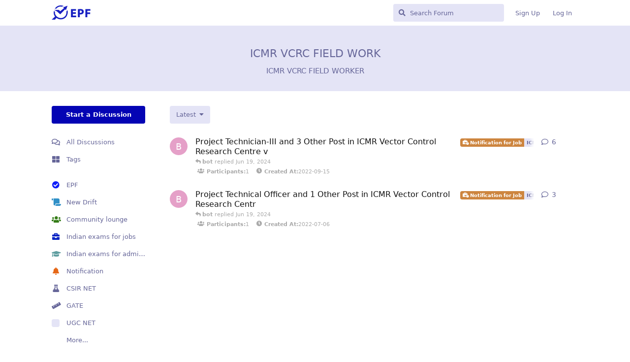

--- FILE ---
content_type: text/html; charset=utf-8
request_url: https://community.exampathfinder.com/t/icmr-vcrc-field-work
body_size: 4957
content:
<!doctype html>
<html  dir="ltr"        lang="en" >
    <head>
        <meta charset="utf-8">
        <title>ICMR VCRC FIELD WORK - EPF Community Forum</title>

        <link rel="stylesheet" href="https://community.exampathfinder.com/assets/forum.css?v=c1b05f73">
<link rel="canonical" href="https://community.exampathfinder.com/t/icmr-vcrc-field-work">
<link rel="preload" href="https://community.exampathfinder.com/assets/forum.css?v=c1b05f73" as="style">
<link rel="preload" href="https://community.exampathfinder.com/assets/forum.js?v=f405aedd" as="script">
<link rel="preload" href="https://community.exampathfinder.com/assets/forum-en.js?v=b2181f7a" as="script">
<link rel="preload" href="https://community.exampathfinder.com/assets/fonts/fa-solid-900.woff2" as="font" type="font/woff2" crossorigin="">
<link rel="preload" href="https://community.exampathfinder.com/assets/fonts/fa-regular-400.woff2" as="font" type="font/woff2" crossorigin="">
<meta name="viewport" content="width=device-width, initial-scale=1, maximum-scale=1, minimum-scale=1">
<meta name="description" content="ICMR VCRC FIELD WORKER">
<meta name="theme-color" content="#0404B4">
<meta name="application-name" content="EPF Community Forum">
<meta name="robots" content="index, follow">
<meta name="twitter:card" content="summary_large_image">
<meta name="twitter:image" content="https://community.exampathfinder.com/assets/site-image-ed0cegn8.png">
<meta name="twitter:title" content="ICMR VCRC FIELD WORK">
<meta name="twitter:description" content="ICMR VCRC FIELD WORKER">
<meta name="article:published_time" content="2024-12-02T22:01:02+00:00">
<meta name="article:updated_time" content="2024-06-19T23:03:33+00:00">
<meta name="twitter:url" content="https://community.exampathfinder.com/t/icmr-vcrc-field-work">
<link rel="shortcut icon" href="https://community.exampathfinder.com/assets/favicon-3cobnxmx.png">
<meta property="og:site_name" content="EPF Community Forum">
<meta property="og:type" content="website">
<meta property="og:image" content="https://community.exampathfinder.com/assets/site-image-ed0cegn8.png">
<meta property="og:title" content="ICMR VCRC FIELD WORK">
<meta property="og:description" content="ICMR VCRC FIELD WORKER">
<meta property="og:url" content="https://community.exampathfinder.com/t/icmr-vcrc-field-work">
<script type="application/ld+json">[{"@context":"http:\/\/schema.org","@type":"CollectionPage","publisher":{"@type":"Organization","name":"EPF Community Forum","url":"https:\/\/community.exampathfinder.com","description":"EPF Community is a public discussion platform for thousands of students, and exam aspirants where they can think, discuss, dig into the topics, and share their experiences and knowledge, with people of similar interests.","logo":"https:\/\/community.exampathfinder.com\/assets\/logo-p0y8dz8c.png"},"image":"https:\/\/community.exampathfinder.com\/assets\/site-image-ed0cegn8.png","description":"ICMR VCRC FIELD WORKER","datePublished":"2024-12-02T22:01:02+00:00","dateModified":"2024-06-19T23:03:33+00:00","about":"ICMR VCRC FIELD WORKER","url":"https:\/\/community.exampathfinder.com\/t\/icmr-vcrc-field-work"},{"@context":"http:\/\/schema.org","@type":"WebSite","url":"https:\/\/community.exampathfinder.com\/","potentialAction":{"@type":"SearchAction","target":"https:\/\/community.exampathfinder.com\/?q={search_term_string}","query-input":"required name=search_term_string"}}]</script>
<!-- Global Site Tag (gtag.js) - Google Analytics -->
<script async src="https://www.googletagmanager.com/gtag/js?id=G-4NR8WH12HE"></script>
<script>
    window.dataLayer = window.dataLayer || [];
    function gtag(){dataLayer.push(arguments);}
    gtag('js', new Date());
</script>

<link rel='manifest' href='/webmanifest'>
<meta name='apple-mobile-web-app-capable' content='yes'>
<meta id='apple-style' name='apple-mobile-web-app-status-bar-style' content='default'>
<meta id='apple-title' name='apple-mobile-web-app-title' content=''>
<link id='apple-icon-48' rel='apple-touch-icon'  href='https://community.exampathfinder.com/assets/pwa-icon-48x48-j9urfe7n.png'>
<link id='apple-icon-72' rel='apple-touch-icon' sizes='72x72' href='https://community.exampathfinder.com/assets/pwa-icon-72x72-ynil11vw.png'>
<link id='apple-icon-96' rel='apple-touch-icon' sizes='96x96' href='https://community.exampathfinder.com/assets/pwa-icon-96x96-2lggtnvn.png'>
<link id='apple-icon-144' rel='apple-touch-icon' sizes='144x144' href='https://community.exampathfinder.com/assets/pwa-icon-144x144-yrshltqf.png'>
<link id='apple-icon-196' rel='apple-touch-icon' sizes='196x196' href='https://community.exampathfinder.com/assets/pwa-icon-196x196-9sosohlq.png'>
<link id='apple-icon-512' rel='apple-touch-icon' sizes='512x512' href='https://community.exampathfinder.com/assets/pwa-icon-512x512-smdyvpzf.png'>
    </head>

    <body>
        <div id="app" class="App">

    <div id="app-navigation" class="App-navigation"></div>

    <div id="drawer" class="App-drawer">

        <header id="header" class="App-header">
            <div id="header-navigation" class="Header-navigation"></div>
            <div class="container">
                <div class="Header-title">
                    <a href="https://community.exampathfinder.com" id="home-link">
                                                    <img src="https://community.exampathfinder.com/assets/logo-p0y8dz8c.png" alt="EPF Community Forum" class="Header-logo">
                                            </a>
                </div>
                <div id="header-primary" class="Header-primary"></div>
                <div id="header-secondary" class="Header-secondary"></div>
            </div>
        </header>

    </div>

    <main class="App-content">
        <div id="content"></div>

        <div id="flarum-loading" style="display: none">
    Loading...
</div>

<noscript>
    <div class="Alert">
        <div class="container">
            This site is best viewed in a modern browser with JavaScript enabled.
        </div>
    </div>
</noscript>

<div id="flarum-loading-error" style="display: none">
    <div class="Alert">
        <div class="container">
            Something went wrong while trying to load the full version of this site. Try hard-refreshing this page to fix the error.
        </div>
    </div>
</div>

<noscript id="flarum-content">
    <div class="container">
    <h1>ICMR VCRC FIELD WORK</h1>
    <p>ICMR VCRC FIELD WORKER</p>

    <ul>
                    <li>
                <a href="https://community.exampathfinder.com/d/65764-project-technician-iii-and-3-other-post-in-icmr-vector-control-research-centre-v">
                    Project Technician-III and 3 Other Post in ICMR Vector Control Research Centre v
                </a>
            </li>
                    <li>
                <a href="https://community.exampathfinder.com/d/51487-project-technical-officer-and-1-other-post-in-icmr-vector-control-research-centr">
                    Project Technical Officer and 1 Other Post in ICMR Vector Control Research Centr
                </a>
            </li>
            </ul>

    
    </div>

</noscript>


        <div class="App-composer">
            <div class="container">
                <div id="composer"></div>
            </div>
        </div>
    </main>

</div>




        <div id="modal"></div>
        <div id="alerts"></div>

        <script>
            document.getElementById('flarum-loading').style.display = 'block';
            var flarum = {extensions: {}};
        </script>

        <script src="https://community.exampathfinder.com/assets/forum.js?v=f405aedd"></script>
<script src="https://community.exampathfinder.com/assets/forum-en.js?v=b2181f7a"></script>

        <script id="flarum-json-payload" type="application/json">{"resources":[{"type":"forums","id":"1","attributes":{"title":"EPF Community Forum","description":"EPF Community is a public discussion platform for thousands of students, and exam aspirants where they can think, discuss, dig into the topics, and share their experiences and knowledge, with people of similar interests.","showLanguageSelector":true,"baseUrl":"https:\/\/community.exampathfinder.com","basePath":"","baseOrigin":"https:\/\/community.exampathfinder.com","debug":false,"apiUrl":"https:\/\/community.exampathfinder.com\/api","welcomeTitle":"Welcome to EPF Community Forum","welcomeMessage":"EPF Community is a public discussion platform for thousands of students, and exam aspirants to think, discuss, dig into the topics, and share their experiences and knowledge, with people of similar interests.","themePrimaryColor":"#0404B4","themeSecondaryColor":"#0404B4","logoUrl":"https:\/\/community.exampathfinder.com\/assets\/logo-p0y8dz8c.png","faviconUrl":"https:\/\/community.exampathfinder.com\/assets\/favicon-3cobnxmx.png","headerHtml":"","footerHtml":null,"allowSignUp":true,"defaultRoute":"\/all","canViewForum":true,"canStartDiscussion":false,"canSearchUsers":false,"canCreateAccessToken":false,"canModerateAccessTokens":false,"assetsBaseUrl":"https:\/\/community.exampathfinder.com\/assets","canViewFlags":false,"guidelinesUrl":null,"canBypassTagCounts":false,"minPrimaryTags":"1","maxPrimaryTags":"2","minSecondaryTags":"0","maxSecondaryTags":"4","allowUsernameMentionFormat":true,"firebase":[{"name":"facebook","icon":"fab fa-facebook"},null,null,{"name":"google","icon":"fab fa-google"}],"canConfigureSeo":false,"websocketSecure":false,"websocketReverseProxy":"1","websocketPort":"2083","websocketAutoUpdate":true,"websocketKey":"qHoZ8DVswL6s4MDC3BpEyswRZoqju7AV","websocketHost":"community.exampathfinder.com","websocketAuthOnly":true,"fof-upload.canUpload":false,"fof-upload.canDownload":true,"fof-upload.composerButtonVisiblity":"both","fof-share-social.plain-copy":true,"fof-share-social.default":null,"fof-share-social.networks":[],"theme_dark_mode":false,"fof-recaptcha.credentials.site":"6LcqFNcaAAAAAK84O7hPf6SrymoigvhXZioA6WEI","fof-recaptcha.type":"invisible","fof-recaptcha.signup":true,"fof-recaptcha.signin":true,"fof-recaptcha.forgot":true,"fof-recaptcha.configured":true,"postWithoutCaptcha":false,"ReactionConverts":[null,null,null],"fofReactionsAllowAnonymous":false,"fofReactionsCdnUrl":"https:\/\/cdnjs.cloudflare.com\/ajax\/libs\/twemoji\/14.0.2\/72x72\/[codepoint].png","fof-merge-discussions.search_limit":4,"massControls":false,"canHideDiscussionsSometime":false,"canDeleteDiscussionsSometime":false,"canLockDiscussionsSometime":false,"canStickyDiscussionsSometime":false,"canTagDiscussionsSometime":false,"pwa-icon-48x48Url":"https:\/\/community.exampathfinder.com\/assets\/pwa-icon-48x48-j9urfe7n.png","pwa-icon-72x72Url":"https:\/\/community.exampathfinder.com\/assets\/pwa-icon-72x72-ynil11vw.png","pwa-icon-96x96Url":"https:\/\/community.exampathfinder.com\/assets\/pwa-icon-96x96-2lggtnvn.png","pwa-icon-144x144Url":"https:\/\/community.exampathfinder.com\/assets\/pwa-icon-144x144-yrshltqf.png","pwa-icon-196x196Url":"https:\/\/community.exampathfinder.com\/assets\/pwa-icon-196x196-9sosohlq.png","pwa-icon-512x512Url":"https:\/\/community.exampathfinder.com\/assets\/pwa-icon-512x512-smdyvpzf.png","vapidPublicKey":"BLVGK_XjSnHGtOZ6wpKaTIt5Lx1fsdiK9Y9pQMV1wRZCzr7q0IQlE5udGlRjRynviyw8oHA2_94CzCjSXnoOmts"},"relationships":{"groups":{"data":[{"type":"groups","id":"1"},{"type":"groups","id":"2"},{"type":"groups","id":"3"},{"type":"groups","id":"4"},{"type":"groups","id":"7"},{"type":"groups","id":"10"},{"type":"groups","id":"13"}]},"tags":{"data":[{"type":"tags","id":"28"},{"type":"tags","id":"43"},{"type":"tags","id":"49"},{"type":"tags","id":"52"},{"type":"tags","id":"94"},{"type":"tags","id":"1741"},{"type":"tags","id":"1189"},{"type":"tags","id":"1168"},{"type":"tags","id":"1192"},{"type":"tags","id":"2167"}]},"reactions":{"data":[{"type":"reactions","id":"1"},{"type":"reactions","id":"4"},{"type":"reactions","id":"7"},{"type":"reactions","id":"10"},{"type":"reactions","id":"13"},{"type":"reactions","id":"16"}]}}},{"type":"groups","id":"1","attributes":{"nameSingular":"Admin","namePlural":"Admins","color":"#B72A2A","icon":"fas fa-wrench","isHidden":0}},{"type":"groups","id":"2","attributes":{"nameSingular":"Guest","namePlural":"Guests","color":null,"icon":null,"isHidden":0}},{"type":"groups","id":"3","attributes":{"nameSingular":"Member","namePlural":"Members","color":null,"icon":null,"isHidden":0}},{"type":"groups","id":"4","attributes":{"nameSingular":"Mod","namePlural":"Mods","color":"#80349E","icon":"fas fa-bolt","isHidden":0}},{"type":"groups","id":"7","attributes":{"nameSingular":"Newbie","namePlural":"Newbies","color":"#D64CF9","icon":"fas fa-dove","isHidden":0}},{"type":"groups","id":"10","attributes":{"nameSingular":"Regular","namePlural":"Regulars","color":"#41FD48","icon":"fas fa-user","isHidden":0}},{"type":"groups","id":"13","attributes":{"nameSingular":"Pro","namePlural":"Pro","color":"#039600","icon":"fas fa-ribbon","isHidden":0}},{"type":"tags","id":"28","attributes":{"name":"EPF","description":"","slug":"epf","color":"#0E1EF9","backgroundUrl":null,"backgroundMode":null,"icon":"fas fa-check-circle","discussionCount":9,"position":0,"defaultSort":null,"isChild":false,"isHidden":false,"lastPostedAt":"2025-11-26T07:22:26+00:00","canStartDiscussion":false,"canAddToDiscussion":false,"subscription":null}},{"type":"tags","id":"43","attributes":{"name":"Community lounge","description":"\n\n","slug":"community-lounge","color":"#347C17","backgroundUrl":null,"backgroundMode":null,"icon":"fas fa-users","discussionCount":981,"position":2,"defaultSort":null,"isChild":false,"isHidden":false,"lastPostedAt":"2026-01-18T13:30:06+00:00","canStartDiscussion":false,"canAddToDiscussion":false,"subscription":null}},{"type":"tags","id":"49","attributes":{"name":"Indian exams for admissions","description":"Precise discussions on Admission related exams\n","slug":"indian-exams-for-admissions","color":"#5F9EA0","backgroundUrl":null,"backgroundMode":null,"icon":"fas fa-graduation-cap","discussionCount":283,"position":4,"defaultSort":null,"isChild":false,"isHidden":false,"lastPostedAt":"2025-08-27T11:18:58+00:00","canStartDiscussion":false,"canAddToDiscussion":false,"subscription":null}},{"type":"tags","id":"52","attributes":{"name":"Indian exams for jobs","description":"Precise discussions on Job related exams","slug":"indian-exams-for-jobs","color":"#0020C2","backgroundUrl":null,"backgroundMode":null,"icon":"fas fa-briefcase","discussionCount":692,"position":3,"defaultSort":null,"isChild":false,"isHidden":false,"lastPostedAt":"2025-12-02T03:37:42+00:00","canStartDiscussion":false,"canAddToDiscussion":false,"subscription":null}},{"type":"tags","id":"94","attributes":{"name":"Notification","description":"","slug":"notification","color":"#E56717","backgroundUrl":null,"backgroundMode":null,"icon":"fas fa-bell","discussionCount":54,"position":5,"defaultSort":null,"isChild":false,"isHidden":false,"lastPostedAt":"2025-06-16T11:17:05+00:00","canStartDiscussion":false,"canAddToDiscussion":false,"subscription":null}},{"type":"tags","id":"1741","attributes":{"name":"New Drift","description":"A slow movement towards something","slug":"new-drift","color":"#3090C7","backgroundUrl":null,"backgroundMode":null,"icon":"fas fa-scroll","discussionCount":554,"position":1,"defaultSort":null,"isChild":false,"isHidden":false,"lastPostedAt":"2025-10-29T08:43:14+00:00","canStartDiscussion":false,"canAddToDiscussion":false,"subscription":null}},{"type":"tags","id":"1189","attributes":{"name":"CSIR NET","description":"","slug":"csir-net","color":"","backgroundUrl":null,"backgroundMode":null,"icon":"fas fa-flask","discussionCount":5026,"position":null,"defaultSort":null,"isChild":false,"isHidden":false,"lastPostedAt":"2025-09-30T04:35:32+00:00","canStartDiscussion":false,"canAddToDiscussion":false,"subscription":null}},{"type":"tags","id":"1168","attributes":{"name":"GATE","description":"","slug":"gate","color":"","backgroundUrl":null,"backgroundMode":null,"icon":"fas fa-ruler","discussionCount":3974,"position":null,"defaultSort":null,"isChild":false,"isHidden":false,"lastPostedAt":"2025-08-26T12:06:07+00:00","canStartDiscussion":false,"canAddToDiscussion":false,"subscription":null}},{"type":"tags","id":"1192","attributes":{"name":"UGC NET","description":"","slug":"ugc-net","color":"","backgroundUrl":null,"backgroundMode":null,"icon":"","discussionCount":3637,"position":null,"defaultSort":null,"isChild":false,"isHidden":false,"lastPostedAt":"2025-10-09T04:06:40+00:00","canStartDiscussion":false,"canAddToDiscussion":false,"subscription":null}},{"type":"tags","id":"2167","attributes":{"name":"NONE","description":"UGC NET","slug":"none","color":"","backgroundUrl":null,"backgroundMode":null,"icon":"fas fa-comment-slash","discussionCount":1863,"position":null,"defaultSort":null,"isChild":false,"isHidden":false,"lastPostedAt":"2025-05-15T06:44:08+00:00","canStartDiscussion":false,"canAddToDiscussion":false,"subscription":null}},{"type":"reactions","id":"1","attributes":{"identifier":"thumbsup","display":null,"type":"emoji","enabled":true}},{"type":"reactions","id":"4","attributes":{"identifier":"thumbsdown","display":null,"type":"emoji","enabled":true}},{"type":"reactions","id":"7","attributes":{"identifier":"laughing","display":null,"type":"emoji","enabled":true}},{"type":"reactions","id":"10","attributes":{"identifier":"confused","display":null,"type":"emoji","enabled":true}},{"type":"reactions","id":"13","attributes":{"identifier":"heart","display":null,"type":"emoji","enabled":true}},{"type":"reactions","id":"16","attributes":{"identifier":"tada","display":null,"type":"emoji","enabled":true}}],"session":{"userId":0,"csrfToken":"5MhoKsQ30uhKKZfTCmQvE0TrclU06hEzXc0sZg05"},"locales":{"en":"English"},"locale":"en","firebase.only_icons":"","firebase.email_password":"0","firebase.apiKey":"AIzaSyBzYIk9yX4npjkM91xzOqskh2ZITpkuAZg","firebase.authDomain":"auth.exampathfinder.com","google.clientId":"505129027014-2mpmj6cuuuclipi0il65d4ihtk124u9b.apps.googleusercontent.com","fof-reactions.cdnUrl":"https:\/\/cdnjs.cloudflare.com\/ajax\/libs\/twemoji\/14.0.2\/72x72\/[codepoint].png","fof-follow-tags.following_page_default":"","googleTrackingCode":"G-4NR8WH12HE","apiDocument":{"links":{"first":"https:\/\/community.exampathfinder.com\/api\/discussions?sort=\u0026filter%5Btag%5D=icmr-vcrc-field-work\u0026page%5Blimit%5D=20"},"data":[{"type":"discussions","id":"65764","attributes":{"title":"Project Technician-III and 3 Other Post in ICMR Vector Control Research Centre v","slug":"65764-project-technician-iii-and-3-other-post-in-icmr-vector-control-research-centre-v","commentCount":7,"participantCount":1,"createdAt":"2022-09-15T04:59:08+00:00","lastPostedAt":"2024-06-19T23:03:33+00:00","lastPostNumber":10,"canReply":false,"canRename":false,"canDelete":false,"canHide":false,"isApproved":true,"canTag":false,"subscription":null,"canSplit":false,"shareUrl":"https:\/\/community.exampathfinder.com\/d\/65764","canSeeReactions":false,"canMerge":false,"isSticky":false,"canSticky":false,"isLocked":false,"canLock":false},"relationships":{"user":{"data":{"type":"users","id":"61"}},"lastPostedUser":{"data":{"type":"users","id":"61"}},"tags":{"data":[{"type":"tags","id":"982"},{"type":"tags","id":"2617"},{"type":"tags","id":"2833"}]}}},{"type":"discussions","id":"51487","attributes":{"title":"Project Technical Officer and 1 Other Post in ICMR Vector Control Research Centr","slug":"51487-project-technical-officer-and-1-other-post-in-icmr-vector-control-research-centr","commentCount":4,"participantCount":1,"createdAt":"2022-07-06T10:06:08+00:00","lastPostedAt":"2024-06-19T22:04:09+00:00","lastPostNumber":6,"canReply":false,"canRename":false,"canDelete":false,"canHide":false,"isApproved":true,"canTag":false,"subscription":null,"canSplit":false,"shareUrl":"https:\/\/community.exampathfinder.com\/d\/51487","canSeeReactions":false,"canMerge":false,"isSticky":false,"canSticky":false,"isLocked":false,"canLock":false},"relationships":{"user":{"data":{"type":"users","id":"61"}},"lastPostedUser":{"data":{"type":"users","id":"61"}},"tags":{"data":[{"type":"tags","id":"982"},{"type":"tags","id":"2833"},{"type":"tags","id":"2836"}]}}}],"included":[{"type":"users","id":"61","attributes":{"username":"bot","displayName":"bot","avatarUrl":null,"slug":"bot"}},{"type":"tags","id":"982","attributes":{"name":"Notification for Job","description":"","slug":"notification-for-job","color":"#CD853F","backgroundUrl":null,"backgroundMode":null,"icon":"fa fa-business-time","discussionCount":78416,"position":1,"defaultSort":null,"isChild":true,"isHidden":true,"lastPostedAt":"2026-01-22T11:34:25+00:00","canStartDiscussion":false,"canAddToDiscussion":false,"subscription":null},"relationships":{"parent":{"data":{"type":"tags","id":"94"}}}},{"type":"tags","id":"94","attributes":{"name":"Notification","description":"","slug":"notification","color":"#E56717","backgroundUrl":null,"backgroundMode":null,"icon":"fas fa-bell","discussionCount":54,"position":5,"defaultSort":null,"isChild":false,"isHidden":false,"lastPostedAt":"2025-06-16T11:17:05+00:00","canStartDiscussion":false,"canAddToDiscussion":false,"subscription":null}},{"type":"tags","id":"2617","attributes":{"name":"ICMR VCRC PROJ TECH III","description":"ICMR VCRC PROJECT TECHNICIAN III","slug":"icmr-vcrc-proj-tech-iii","color":"","backgroundUrl":null,"backgroundMode":null,"icon":"","discussionCount":2,"position":null,"defaultSort":null,"isChild":false,"isHidden":false,"lastPostedAt":"2024-06-20T01:08:02+00:00","canStartDiscussion":false,"canAddToDiscussion":false,"subscription":null}},{"type":"tags","id":"2833","attributes":{"name":"ICMR VCRC FIELD WORK","description":"ICMR VCRC FIELD WORKER","slug":"icmr-vcrc-field-work","color":"","backgroundUrl":null,"backgroundMode":null,"icon":"","discussionCount":2,"position":null,"defaultSort":null,"isChild":false,"isHidden":false,"lastPostedAt":"2024-06-19T23:03:33+00:00","canStartDiscussion":false,"canAddToDiscussion":false,"subscription":null}},{"type":"tags","id":"2836","attributes":{"name":"ICMR VCRC PROJ TECH OFF","description":"ICMR VCRC PROJECT TECHNICAL OFFICER","slug":"icmr-vcrc-proj-tech-off","color":"","backgroundUrl":null,"backgroundMode":null,"icon":"","discussionCount":1,"position":null,"defaultSort":null,"isChild":false,"isHidden":false,"lastPostedAt":"2024-06-19T22:04:09+00:00","canStartDiscussion":false,"canAddToDiscussion":false,"subscription":null}},{"type":"tags","id":"2833","attributes":{"name":"ICMR VCRC FIELD WORK","description":"ICMR VCRC FIELD WORKER","slug":"icmr-vcrc-field-work","color":"","backgroundUrl":null,"backgroundMode":null,"icon":"","discussionCount":2,"position":null,"defaultSort":null,"isChild":false,"isHidden":false,"lastPostedAt":"2024-06-19T23:03:33+00:00","canStartDiscussion":false,"canAddToDiscussion":false,"subscription":null},"relationships":{"children":{"data":[]}}}]}}</script>

        <script>
            const data = JSON.parse(document.getElementById('flarum-json-payload').textContent);
            document.getElementById('flarum-loading').style.display = 'none';

            try {
                flarum.core.app.load(data);
                flarum.core.app.bootExtensions(flarum.extensions);
                flarum.core.app.boot();
            } catch (e) {
                var error = document.getElementById('flarum-loading-error');
                error.innerHTML += document.getElementById('flarum-content').textContent;
                error.style.display = 'block';
                throw e;
            }
        </script>

        
    </body>
</html>


--- FILE ---
content_type: application/javascript
request_url: https://community.exampathfinder.com/assets/forum-en.js?v=b2181f7a
body_size: 11221
content:
flarum.core.app.translator.addTranslations({"core.forum.change_email.incorrect_password_message":"The password you entered is incorrect.","core.forum.change_password.send_button":"Send Password Reset Email","core.forum.change_password.text":"Click the button below and check your email for a link to change your password.","core.forum.composer.close_tooltip":"Close","core.forum.composer.exit_full_screen_tooltip":"Exit Full Screen","core.forum.composer.full_screen_tooltip":"Full Screen","core.forum.composer.minimize_tooltip":"Minimize","core.forum.composer.preview_tooltip":"Preview","core.forum.composer_discussion.body_placeholder":"Write a Post...","core.forum.composer_discussion.discard_confirmation":"You have not posted your discussion. Do you wish to discard it?","core.forum.composer_discussion.submit_button":"Post Discussion","core.forum.composer_discussion.title_placeholder":"Discussion Title","core.forum.composer_edit.discard_confirmation":"You have not saved your changes. Do you wish to discard them?","core.forum.composer_edit.edited_message":"Your edit was made.","core.forum.composer_edit.post_link":"Post #{number} in {discussion}","core.forum.composer_reply.discard_confirmation":"You have not posted your reply. Do you wish to discard it?","core.forum.composer_reply.posted_message":"Your reply was posted.","core.forum.composer_reply.submit_button":"Post Reply","core.forum.discussion_controls.cannot_reply_button":"Can't Reply","core.forum.discussion_controls.cannot_reply_text":"You don't have permission to reply to this discussion.","core.forum.discussion_controls.delete_confirmation":"Are you sure you want to delete this discussion?","core.forum.discussion_controls.log_in_to_reply_button":"Log In to Reply","core.forum.discussion_controls.toggle_dropdown_accessible_label":"Toggle discussion actions dropdown menu","core.forum.discussion_list.empty_text":"It looks as though there are no discussions here.","core.forum.discussion_list.replied_text":"{username} replied {ago}","core.forum.discussion_list.started_text":"{username} started {ago}","core.forum.discussion_list.total_replies_a11y_label":"{count, plural, one {# reply} other {# replies}}","core.forum.discussion_list.unread_replies_a11y_label":"{count, plural, one {# unread reply} other {# unread replies}}. Mark unread {count, plural, one {reply} other {replies}} as read.","core.forum.forgot_password.email_sent_message":"If the email you entered is registered with this site, we'll send you an email containing a link to reset your password. Check your spam folder if you don't receive it within the next minute or two.","core.forum.forgot_password.not_found_message":"There is no user registered with that email address.","core.forum.forgot_password.submit_button":"Recover Password","core.forum.forgot_password.text":"Enter your email address and we will send you a link to reset your password.","core.forum.forgot_password.title":"Forgot Password","core.forum.header.admin_button":"Administration","core.forum.header.back_to_index_tooltip":"Back to Discussion List","core.forum.header.locale_dropdown_accessible_label":"Change forum locale","core.forum.header.profile_button":"Profile","core.forum.header.search_clear_button_accessible_label":"Clear search query","core.forum.header.search_placeholder":"Search Forum","core.forum.header.search_role_label":"Search Forum","core.forum.header.session_dropdown_accessible_label":"Toggle session options dropdown menu","core.forum.index.cannot_start_discussion_button":"Can't Start Discussion","core.forum.index.mark_all_as_read_confirmation":"Are you sure you want to mark all discussions as read?","core.forum.index.refresh_tooltip":"Refresh","core.forum.index.toggle_sidenav_dropdown_accessible_label":"Toggle navigation dropdown menu","core.forum.index_sort.latest_button":"Latest","core.forum.index_sort.newest_button":"Newest","core.forum.index_sort.oldest_button":"Oldest","core.forum.index_sort.relevance_button":"Relevance","core.forum.index_sort.toggle_dropdown_accessible_label":"Change discussion list sorting","core.forum.index_sort.top_button":"Top","core.forum.log_in.forgot_password_link":"Forgot password?","core.forum.log_in.invalid_login_message":"Your login details were incorrect.","core.forum.log_in.remember_me_label":"Remember Me","core.forum.log_in.sign_up_text":"Don't have an account? <a>Sign Up<\/a>","core.forum.log_in.username_or_email_placeholder":"Username or Email","core.forum.notifications.delete_all_confirm":"Are you sure you want to delete all notifications? This action is not reversable","core.forum.notifications.delete_all_tooltip":"Delete all notifications","core.forum.notifications.discussion_renamed_text":"{username} changed the title","core.forum.notifications.empty_text":"No Notifications","core.forum.notifications.mark_as_read_tooltip":"Mark as Read","core.forum.notifications.toggle_dropdown_accessible_label":"View notifications","core.forum.post.edited_text":"Edited","core.forum.post.edited_tooltip":"{username} edited {ago}","core.forum.post.number_tooltip":"Post #{number}","core.forum.post_controls.delete_confirmation":"Are you sure you want to delete this post forever? This action cannot be undone.","core.forum.post_controls.hide_confirmation":"Are you sure you want to delete this post?","core.forum.post_controls.toggle_dropdown_accessible_label":"Toggle post controls dropdown menu","core.forum.post_scrubber.now_link":"Now","core.forum.post_scrubber.original_post_link":"Original Post","core.forum.post_scrubber.unread_text":"{count} unread","core.forum.post_scrubber.viewing_text":"{count, plural, one {{index} of {formattedCount} post} other {{index} of {formattedCount} posts}}","core.forum.post_stream.discussion_renamed_old_tooltip":"The old title was: \"{old}\"","core.forum.post_stream.discussion_renamed_text":"{username} changed the title to {new} {time}.","core.forum.post_stream.time_lapsed_text":"{period} later","core.forum.rename_discussion.title":"Rename Discussion","core.forum.search.all_discussions_button":"Search all discussions for \"{query}\"","core.forum.security.browser_on_operating_system":"{browser} on {os}","core.forum.security.cannot_terminate_current_session":"Cannot terminate the current active session. Log out instead.","core.forum.security.created":"Created","core.forum.security.current_active_session":"Current Active Session","core.forum.security.developer_tokens_heading":"Developer Tokens","core.forum.security.empty_text":"It looks like there is nothing to see here.","core.forum.security.global_logout.heading":"Global Logout","core.forum.security.global_logout.help_text":"Clears current cookie session, terminates all sessions, revokes developer tokens, and invalidates any email confirmation or password reset emails.","core.forum.security.hide_access_token":"Hide Token","core.forum.security.last_activity":"Last activity","core.forum.security.new_access_token_modal.submit_button":"Create Token","core.forum.security.new_access_token_modal.title_placeholder":"Title","core.forum.security.revoke_access_token":"Revoke","core.forum.security.sessions_heading":"Active Sessions","core.forum.security.session_terminated":"{count, plural, one {Session terminated} other {# Sessions terminated}}.","core.forum.security.session_termination_failed":"An error occurred while terminating your sessions.","core.forum.security.show_access_token":"View Token","core.forum.security.terminate_all_other_sessions":"Terminate all other sessions","core.forum.security.terminate_session":"Terminate","core.forum.security.token_revoked":"Token revoked.","core.forum.security.token_item_title":"{title} - {token}","core.forum.security.token_title_placeholder":"\/","core.forum.settings.account_heading":"Account","core.forum.settings.notification_checkbox_a11y_label_template":"Receive \"{description}\" notifications via {method}","core.forum.settings.notify_by_web_heading":"Web","core.forum.settings.notify_discussion_renamed_label":"Someone renames a discussion I started","core.forum.settings.privacy_disclose_online_label":"Allow others to see when I am online","core.forum.settings.privacy_heading":"Privacy","core.forum.sign_up.log_in_text":"Already have an account? <a>Log In<\/a>","core.forum.sign_up.welcome_text":"Welcome, {username}!","core.forum.user.avatar_upload_button":"Upload","core.forum.user.avatar_upload_tooltip":"Upload a new avatar","core.forum.user.in_discussion_text":"In {discussion}","core.forum.user.joined_date_text":"Joined {ago}","core.forum.user.online_text":"Online","core.forum.user.posts_empty_text":"It looks like there are no posts here.","core.forum.user_controls.button":"Controls","core.forum.user_controls.delete_confirmation":"Are you sure you want to delete this user? The user's posts will NOT be deleted.","core.forum.user_controls.delete_error_message":"Deletion of user <i>{username} ({email})<\/i> failed","core.forum.user_controls.delete_success_message":"User <i>{username} ({email})<\/i> was deleted","core.forum.user_controls.toggle_dropdown_accessible_label":"Toggle user controls dropdown menu","core.forum.user_email_confirmation.resend_button":"Resend Confirmation Email","core.forum.user_email_confirmation.sent_message":"Sent","core.forum.welcome_hero.hide":"Hide welcome message","core.lib.debug_button":"Debug","core.lib.alert.dismiss_a11y_label":"Dismiss alert","core.lib.badge.hidden_tooltip":"Hidden","core.lib.dropdown.toggle_dropdown_accessible_label":"Toggle dropdown menu","core.lib.data_segment.label":"{label}:","core.lib.edit_user.activate_button":"Activate User","core.lib.edit_user.groups_heading":"Groups","core.lib.edit_user.set_password_label":"Set new password","core.lib.edit_user.nothing_available":"You are not allowed to edit this user.","core.lib.error.circular_dependencies_message":"Circular dependencies detected: {extensions}. Aborting. Please disable one of the extensions and try again.","core.lib.error.dependent_extensions_message":"Cannot disable {extension} until the following dependent extensions are disabled: {extensions}","core.lib.error.extension_initialiation_failed_message":"{extension} failed to initialize, check the browser console for further information.","core.lib.error.generic_message":"Oops! Something went wrong. Please reload the page and try again.","core.lib.error.generic_cross_origin_message":"Oops! Something went wrong during a cross-origin request. Please reload the page and try again.","core.lib.error.missing_dependencies_message":"Cannot enable {extension} until the following dependencies are enabled: {extensions}","core.lib.error.not_found_message":"The requested resource was not found.","core.lib.error.payload_too_large_message":"The request payload was too large.","core.lib.error.permission_denied_message":"You do not have permission to do that.","core.lib.error.rate_limit_exceeded_message":"You're going a little too quickly. Please try again in a few seconds.","core.lib.error.render_failed_message":"Sorry, we encountered an error while displaying this content. If you're a user, please try again later. If you're an administrator, take a look in your Flarum log files for more information.","core.lib.meta_titles.with_page_title":"{pageNumber, plural, =1 {{pageTitle} - {forumName}} other {{pageTitle}: Page # - {forumName}}}","core.lib.meta_titles.without_page_title":"{pageNumber, plural, =1 {{forumName}} other {Page # - {forumName}}}","core.lib.modal.close":"Close","core.lib.nav.drawer_button":"Open Navigation Drawer","core.lib.number_suffix.kilo_text":"K","core.lib.number_suffix.mega_text":"M","core.lib.datetime_formats.humanTimeShort":"D MMM","core.lib.datetime_formats.humanTimeLong":"ll","core.lib.datetime_formats.scrubber":"MMMM YYYY","core.lib.series.glue_text":", ","core.lib.series.three_text":"{first}, {second}, and {third}","core.lib.series.two_text":"{first} and {second}","core.lib.username.deleted_text":"[deleted]","flarum-flags.forum.flag_post.confirmation_message":"Thank you for flagging this post. Our moderators will look into it.","flarum-flags.forum.flag_post.reason_details_placeholder":"Additional details (optional)","flarum-flags.forum.flag_post.reason_inappropriate_label":"Inappropriate","flarum-flags.forum.flag_post.reason_inappropriate_text":"This post is offensive, abusive, or violates our <a>community guidelines<\/a>.","flarum-flags.forum.flag_post.reason_missing_message":"Please provide some details for our moderators.","flarum-flags.forum.flag_post.reason_off_topic_label":"Off-topic","flarum-flags.forum.flag_post.reason_off_topic_text":"This post is not relevant to the current discussion and should be moved elsewhere.","flarum-flags.forum.flag_post.reason_other_label":"Other (please specify)","flarum-flags.forum.flag_post.reason_spam_label":"Spam","flarum-flags.forum.flag_post.reason_spam_text":"This post is an advertisement.","flarum-flags.forum.flagged_posts.empty_text":"No Flags","flarum-flags.forum.flagged_posts.item_text":"{username} in <em>{discussion}<\/em>","flarum-flags.forum.post.dismiss_flag_button":"Dismiss Flag","flarum-flags.forum.post.flagged_by_text":"Flagged by {username}","flarum-flags.forum.post.flagged_by_with_reason_text":"Flagged by {username} as {reason}","flarum-flags.forum.post_controls.flag_button":"Flag","flarum-tags.forum.all_tags.meta_description_text":"All Tags","flarum-tags.forum.choose_tags.edit_title":"Edit Tags for {title}","flarum-tags.forum.choose_tags.title":"Choose Tags for Your Discussion","flarum-tags.forum.discussion_controls.edit_tags_button":"Edit Tags","flarum-tags.forum.header.back_to_tags_tooltip":"Back to Tag List","flarum-tags.forum.index.more_link":"More...","flarum-tags.forum.index.untagged_link":"Untagged","flarum-tags.forum.post_stream.added_and_removed_tags_text":"{username} added the {tagsAdded} and removed the {tagsRemoved} {time}.","flarum-tags.forum.post_stream.added_tags_text":"{username} added the {tagsAdded} {time}.","flarum-tags.forum.post_stream.removed_tags_text":"{username} removed the {tagsRemoved} {time}.","flarum-tags.forum.post_stream.tags_text":"{count, plural, one {{tags} tag} other {{tags} tags}}","flarum-tags.forum.tag.meta_description_text":"All discussions with the {tag} tag","flarum-tags.lib.deleted_tag_text":"Deleted","flarum-tags.lib.tag_selection_modal.bypass_requirements":"Bypass tag requirements","flarum-tags.lib.tag_selection_modal.choose_primary_placeholder":"{count, plural, one {Choose a primary tag} other {Choose # primary tags}}","flarum-approval.forum.post_controls.approve_button":"Approve","flarum-suspend.forum.notifications.user_suspended_text":"You have been suspended for {timeReadable}","flarum-suspend.forum.notifications.user_suspended_indefinite_text":"You have been suspended indefinitely","flarum-suspend.forum.notifications.user_unsuspended_text":"You have been unsuspended","flarum-suspend.forum.suspension_info.dismiss_button":"Dismiss","flarum-suspend.forum.suspension_info.indefinite":"This is an indefinite suspension","flarum-suspend.forum.suspension_info.limited":"This suspension will be in force until {date}","flarum-suspend.forum.suspension_info.title":"This account is suspended","flarum-suspend.forum.suspend_user.display_message":"Display message for user","flarum-suspend.forum.suspend_user.indefinitely_label":"Suspended indefinitely","flarum-suspend.forum.suspend_user.limited_time_days_text":" days","flarum-suspend.forum.suspend_user.limited_time_label":"Suspended for a limited time...","flarum-suspend.forum.suspend_user.not_suspended_label":"Not suspended","flarum-suspend.forum.suspend_user.placeholder_optional":"Optional","flarum-suspend.forum.suspend_user.reason":"Reason for suspension","flarum-suspend.forum.suspend_user.status_heading":"Suspension Status","flarum-suspend.forum.suspend_user.title":"Suspend {username}","flarum-suspend.forum.user_badge.suspended_tooltip":"Suspended","flarum-suspend.forum.user_controls.suspend_button":"Suspend","flarum-mentions.forum.composer.mention_tooltip":"Mention a user, group or post","flarum-mentions.forum.composer.reply_to_post_text":"Reply to #{number}","flarum-mentions.forum.mentioned_by.title":"Replies to this post","flarum-mentions.forum.notifications.post_mentioned_text":"{username} replied to your post","flarum-mentions.forum.notifications.user_mentioned_text":"{username} mentioned you","flarum-mentions.forum.notifications.group_mentioned_text":"{username} mentioned a group you're a member of","flarum-mentions.forum.post.mentioned_by_more_text":"{count} more replies.","flarum-mentions.forum.post.mentioned_by_self_text":"{users} replied to this.","flarum-mentions.forum.post.mentioned_by_text":"{users} replied to this.","flarum-mentions.forum.post.quote_button":"Quote","flarum-mentions.forum.settings.notify_post_mentioned_label":"Someone replies to one of my posts","flarum-mentions.forum.settings.notify_user_mentioned_label":"Someone mentions me in a post","flarum-mentions.forum.settings.notify_group_mentioned_label":"Someone mentions a group I'm a member of in a post","flarum-mentions.forum.user.mentions_link":"Mentions","flarum-mentions.forum.post_mention.deleted_text":"[unknown]","flarum-mentions.forum.group_mention.deleted_text":"[unknown group]","flarum-subscriptions.forum.discussion_controls.unfollow_button":"Unfollow","flarum-subscriptions.forum.discussion_controls.unignore_button":"Unignore","flarum-subscriptions.forum.notifications.new_post_text":"{username} posted","flarum-subscriptions.forum.settings.follow_after_reply_label":"Automatically follow discussions that I reply to","flarum-subscriptions.forum.settings.notify_for_all_posts_label":"Notify about every new post instead of only the last in a discussion","flarum-subscriptions.forum.settings.notify_new_post_label":"Someone posts in a discussion I'm following","flarum-subscriptions.forum.sub_controls.following_text":"Be notified of all replies.","flarum-subscriptions.forum.sub_controls.ignoring_text":"Never be notified. Hide from the discussion list.","flarum-subscriptions.forum.sub_controls.not_following_button":"Not Following","flarum-subscriptions.forum.sub_controls.not_following_text":"Be notified only when @mentioned.","flarum-subscriptions.forum.sub_controls.notify_alert_tooltip":"Get a forum notification when there are new posts","flarum-subscriptions.forum.sub_controls.notify_email_tooltip":"Get an email when there are new posts","firebase.forum.log_in.with_button":"Log In with {provider}","firebase.forum.signup.username_help":"Please choose a username to be known by here","firebase.forum.error.bad_verification_code":"Invalid or expired verification token. Please try again.","firebase.forum.error.invalid_state":"Invalid state. Please try again.","firebase.forum.email_exist.title":"You have already an account","firebase.forum.email_exist.message":"You've already used {email} Sign in with {provider} to continue.","firebase.forum.email_exist.message_password":"You've not used this email {email} for password login So try Sign in with {provider} to continue.","firebase.forum.email_exist.button":"Sign in with {provider}","firebase.forum.email_exist.enter_password":"Enter Password","firebase.forum.email_exist.password_message":"You've not used this email {email} for password login So please reset password for click below button And try again.","firebase.forum.email_exist.login_password_message":"Please reset your password  Or Login with {provider}.","firebase.forum.resend_email":"We've sent a confirmation email to {email}. If it does not arrive soon, check your spam folder.","firebase.lib.providers.facebook":"Facebook","firebase.lib.providers.github":"GitHub","firebase.lib.providers.twitter":"Twitter","firebase.lib.providers.google":"Google","firebase.lib.providers.email":"Email and Password","firebase.lib.reset_button":"Reset Password","firebase.lib.errors.user_not_found":"You're not register.","firebase.lib.errors.incorrect_login_detail":"Your login details were incorrect","firebase.lib.errors.invalid_email":"you`re enter invalid email.","firebase.lib.errors.email_error":"Please enter valid Email address.","firebase.lib.errors.username":"the Username is required.","firebase.lib.errors.email":"the email is required.","firebase.lib.errors.password":"The password field is required.","firebase.lib.errors.password_length":"The password must be at least 8 characters.","firebase.lib.errors.too_many_request":"Access to this account has been temporarily disabled due to many failed login attempts. Try after some time.","firebase.lib.errors.unable_reset_password":"Unable to reset password. You are try too many requests.","firebase.lib.errors.network_error":"Network Problem.","firebase.lib.userDelete":"Sorry! You're not allowed to delete any user.","v17development-flarum-seo.forum.profile_title":"Profile of {username}","v17development-flarum-seo.forum.profile_description":"Profile of {username} | {discussion_count} discussions | {comment_count} posts","v17development-flarum-seo.forum.controls.configure_seo":"Configure SEO","v17development-flarum-seo.forum.controls.update_seo":"Update SEO","v17development-flarum-seo.forum.controls.reset_seo":"Reset SEO","kyrne-websocket.forum.discussion_list.show_updates_text":"{count, plural, one {Show # updated discussion} other {Show # updated discussions}}","kyrne-websocket.forum.discussion_page.viewing_title":"Here now:","kyrne-websocket.forum.widget.title":"Online Users","kyrne-websocket.forum.widget.empty":"No Users Currently Online.","kyrne-websocket.forum.widget.guests":"{count, plural, one {1 Guest} other {{count} Guests}}","justoverclock-discussion-info.forum.participantCount":"Participants","justoverclock-discussion-info.forum.lastReadAt":"Last Read","justoverclock-discussion-info.forum.createdAt":"Created At","justoverclock-discussion-info.forum.tag":"Tags","flarum-gdpr.lib.data.uploads.export_description":"All files uploaded by the user.","flarum-gdpr.lib.data.uploads.anonymize_description":"Removes the user reference from the uploaded files. The files themselves remain accessible to users that could view them pre-anonymization.","flarum-gdpr.lib.data.uploads.delete_description":"Deletes all files uploaded by the user.","fof-upload.forum.media_manager":"Media manager","fof-upload.forum.buttons.attach":"Attach","fof-upload.forum.buttons.upload":"Upload","fof-upload.forum.buttons.upload_shared":"Shared","fof-upload.forum.buttons.user_uploads":"User uploads","fof-upload.forum.buttons.cancel":"Cancel","fof-upload.forum.buttons.media":"My media","fof-upload.forum.buttons.shared_media":"Shared media","fof-upload.forum.states.error":"Error","fof-upload.forum.states.loading":"Uploading","fof-upload.forum.states.unauthorized":"You are not allowed to download files","fof-upload.forum.validation.max_size":"Uploads over {max} kb are not accepted.","fof-upload.forum.text_preview.expand":"Expand preview","fof-upload.forum.text_preview.collapse":"Collapse preview","fof-upload.forum.text_preview.error":"Error previewing file. It may have been deleted, or the provided file ID is invalid.\n","fof-upload.forum.text_preview.no_snippet_preview":"<preview will appear here after posting>","fof-upload.forum.text_preview.no_snippet":"<no preview snippet available>","fof-upload.lib.upload-shared-file-modal.title":"New shared file","fof-upload.lib.upload-shared-file-modal.dropzone":"Drag and drop files here or click to browse","fof-upload.lib.upload-shared-file-modal.hide-from-media-gallery":"Hide from user's media gallery","fof-upload.lib.upload-shared-file-modal.upload":"Upload","fof-upload.lib.file_list.loading":"Loading files...","fof-upload.lib.file_list.empty":"There are no files to show.","fof-upload.lib.file_list.release_to_upload":"Release to upload","fof-upload.lib.file_list.modal_empty_desktop":"Your file list is empty. Click the button or drag a file here to upload.","fof-upload.lib.file_list.modal_empty_phone":"Your file list is empty. Tap the button above to upload a file.","fof-upload.lib.file_list.select_file_a11y_label":"Select file \"{fileName}\"","fof-upload.lib.file_list.confirm_selection_btn":"{fileCount, plural, =0 {None selected} one {Select file} other {Select files}}","fof-upload.lib.file_list.load_more_files_btn":"Load more files","fof-upload.lib.file_list.delete_file_a11y_label":"Delete file \"{fileName}\"","fof-upload.lib.file_list.delete_confirmation":"Are you sure you want to delete \"{fileName}\"?","fof-upload.lib.file_list.hide_file.btn_a11y_label_hide":"Hide \"{fileName}\" from media manager","fof-upload.lib.file_list.hide_file.btn_a11y_label_show":"Show \"{fileName}\" in media manager","fof-upload.lib.file_list.hide_file.hide_confirmation":"Are you sure you want to hide \"{fileName}\"? Hiding a file will only remove it from your media manager and will not affect existing posts.","fof-upload.lib.file_list.hide_file.hide_success":"File hidden","fof-upload.lib.file_list.hide_file.show_confirmation":"Are you sure you want to show \"{fileName}\"? Showing a file will make it visible in your media manager.","fof-upload.lib.file_list.hide_file.show_success":"File shown","fof-upload.lib.file_list.hide_file.hide_fail":"Couldn't hide file \"{fileName}\"","fof-upload.lib.file_list.hide_file.show_fail":"Couldn't show file \"{fileName}\"","fof-upload.lib.file_list.hide_file.loading":"Hiding file...","fof-upload.lib.file_list.hide_shared_file.btn_a11y_label_hide":"Make \"{fileName}\" private (no public URL)","fof-upload.lib.file_list.hide_shared_file.btn_a11y_label_show":"Make \"{fileName}\" public (with public URL)","fof-upload.lib.file_list.hide_shared_file.hide_confirmation":"Are you sure you want to make \"{fileName}\" private? Making a file private will remove its public URL, but it will not affect existing posts. It will also no longer be visible in the media manager to unauthorized users.","fof-upload.lib.file_list.hide_shared_file.hide_success":"File made private","fof-upload.lib.file_list.hide_shared_file.show_confirmation":"Are you sure you want to make \"{fileName}\" public? Making a file public will make it accessible to anyone with a public URL and anyone can share it using the media manager.","fof-upload.lib.file_list.hide_shared_file.show_success":"File made public","fof-upload.lib.file_list.hide_shared_file.hide_fail":"Couldn't make file \"{fileName}\" private","fof-upload.lib.file_list.hide_shared_file.show_fail":"Couldn't make file \"{fileName}\" public","fof-upload.lib.file_list.hide_shared_file.loading":"Making file private...","fof-split.forum.post.was_split_to":"{count, plural, one {{count} post was split to {target}.} other {{count} posts were split to {target}.}}","fof-split.forum.post.was_split_from":"{count, plural, one {{count} post was split from {target}.} other {{count} posts were split from {target}.}}","fof-split.forum.split.from":"Split from here","fof-split.forum.split.to":"Split to here","fof-split.forum.split.cancel":"Cancel split","fof-split.forum.modal.title":"Split discussion","fof-split.forum.modal.new_discussion_label":"Specify the title for the new discussion","fof-split.forum.modal.submit_button":"Split","fof-spamblock.forum.user_controls.spammer_button":"Spammer","fof-spamblock.forum.user_controls.spammer_confirmation":"Are you sure you want to \n\u2022 Hide all the user's discussions & posts \n\u2022 [flarum\/suspend] Suspend the user","fof-share-social.forum.discussion.share_button":"Share","fof-share-social.forum.discussion.share_dropdown_accessible_label":"Toggle discussion share dropdown menu","fof-share-social.forum.modal.title":"Share","fof-share-social.forum.modal.copy_button":"Copy","fof-share-social.lib.networks.facebook":"Facebook","fof-share-social.lib.networks.twitter":"Twitter","fof-share-social.lib.networks.linkedin":"LinkedIn","fof-share-social.lib.networks.reddit":"Reddit","fof-share-social.lib.networks.whatsapp":"WhatsApp","fof-share-social.lib.networks.telegram":"Telegram","fof-share-social.lib.networks.vkontakte":"VKontakte","fof-share-social.lib.networks.odnoklassniki":"Odnoklassniki","fof-share-social.lib.networks.my_mail":"My World","fof-share-social.lib.networks.qq":"QQ","fof-share-social.lib.networks.qzone":"QZone","fof-share-social.lib.networks.native":"Native Share","fof-recaptcha.forum.error":"There was an error submitting reCAPTCHA. Try again.","fof-recaptcha.forum.unknown_error":"An unknown error occurred. Check the captcha and try again.","fof-reactions.forum.disabled-reaction":"You can't use this reaction right now, please refresh the page","fof-reactions.forum.warning":"Your reaction was converted","fof-reactions.forum.notification":"{username} reacted with {reaction} to your post","fof-reactions.forum.settings.notify_post_reacted_label":"Someone reacts to one of my posts","fof-reactions.forum.reacting-own-post":"You cannot react to your own post","fof-reactions.forum.modal.title":"Reactions","fof-reactions.forum.modal.anonymous_count":"{count, plural, one {# anonymous user} other {# anonymous users}}","fof-reactions.forum.modal.no_reactions":"No reactions yet","fof-reactions.forum.mod_item":"View Reactions","fof-reactions.forum.react_button_label":"React","fof-profile-image-crop.forum.modal.error.failed_to_load_cropper":"Failed to load the image cropper.","fof-profile-image-crop.forum.modal.error.generic_resize":"Something went wrong while cropping & resizing the image.","fof-profile-image-crop.forum.modal.error.get_image_data":"Failed to crop. Make sure your browser's fingerprinting protection is disabled.","fof-profile-image-crop.forum.modal.help_text":"The image upload may fail if your browser's privacy settings are very strict. If you're having trouble, try disabling fingerprinting protection. Otherwise, you can either <disableResize>disable compressing the cropped image<\/disableResize> or <disableCrop>disable cropping altogether<\/disableCrop>.\n","fof-profile-image-crop.forum.modal.submit_button":"Upload","fof-profile-image-crop.forum.modal.submit_crop_button":"Crop & Upload","fof-moderator-notes.forum.no_content_given":"An empty note is not permitted.","fof-moderator-notes.forum.moderatorNotes.created_text":"{username} created this note on {date}","fof-moderator-notes.forum.moderatorNotes.add_button":"New note","fof-moderator-notes.forum.moderatorNotes.create-heading":"Create a new moderator note","fof-moderator-notes.forum.moderatorNotes.dismiss_button":"Done","fof-moderator-notes.forum.moderatorNotes.input_heading":"Enter your notes for <strong>{username}<\/strong>, (markdown is supported)","fof-moderator-notes.forum.moderatorNotes.noNotes":"It looks like there are no notes here.","fof-moderator-notes.forum.moderatorNotes.submit_button":"Save note","fof-moderator-notes.forum.moderatorNotes.delete":"Delete","fof-moderator-notes.forum.moderatorNotes.confirm":"Are you sure you want to delete this note?","fof-moderator-notes.forum.moderatorNotes.filter_by_me":"Only notes I created","fof-moderator-notes.forum.user.notes":"Moderator Notes","fof-merge-discussions.forum.modal.title":"Merge Discussions","fof-merge-discussions.forum.modal.ordering_heading":"Merge ordering","fof-merge-discussions.forum.modal.ordering_date_label":"Merge posts by creation date","fof-merge-discussions.forum.modal.ordering_date_help":"Posts in the resulting discussion are reordered by their individual creation date","fof-merge-discussions.forum.modal.ordering_suffix_label":"Add merged posts to the end of the discussion","fof-merge-discussions.forum.modal.ordering_suffix_help":"Posts that are merged into the surviving discussion will be appended at the end of the discussion","fof-merge-discussions.forum.modal.type_heading":"Merge type","fof-merge-discussions.forum.modal.type_target_label":"Merge into me","fof-merge-discussions.forum.modal.type_target_help_text":"Choose discussion(s) to merge into <b>{title}<\/b>.","fof-merge-discussions.forum.modal.type_from_label":"Merge this discussion into another","fof-merge-discussions.forum.modal.type_from_help_text":"Choose target discussion to merge <b>{title}<\/b> into.","fof-merge-discussions.forum.modal.load_preview_button":"Preview","fof-merge-discussions.forum.notification.discussion_merged":"Your discussion <b>{oldTitle}<\/b> was merged into this discussion by {username}.","fof-merge-discussions.forum.notification.preferences.discussion_merged":"Someone merges one of my discussions with another","fof-merge-discussions.forum.post.merged":"{count, plural, one {Merged <b>#<\/b> post from {titles}.} other {Merged <b>#<\/b> posts from {titles}.}}","fof-ignore-users.forum.profile_link":"Ignored Users","fof-ignore-users.forum.profile_page.no_ignored":"It looks like you're not ignoring anyone.","fof-ignore-users.forum.user_controls.ignore_button":"Ignore","fof-ignore-users.forum.user_controls.ignore_confirmation":"Are you sure you want to ignore this user?","fof-ignore-users.forum.user_controls.unignore_button":"Unignore","fof-ignore-users.forum.user_controls.unignore_confirmation":"Are you sure you want to unignore this user?","fof-ignore-users.forum.badge.user_label":"Ignored user","fof-ignore-users.forum.badge.discussion_label":"Started by an ignored user","fof-follow-tags.forum.settings.notify_new_discussion_label":"Someone creates a discussion in a tag I'm following","fof-follow-tags.forum.settings.notify_new_post_label":"Someone posts in a tag I'm following","fof-follow-tags.forum.settings.notify_new_discussion_tag_label":"Someone re-tags a discussion to a tag I'm following","fof-follow-tags.forum.index.follow_tag_button":"Follow","fof-follow-tags.forum.index.unfollow_tag_button":"Stop Following","fof-follow-tags.forum.badge.following_tag_tooltip":"Following","fof-follow-tags.forum.badge.lurking_tag_tooltip":"Lurking","fof-follow-tags.forum.sub_controls.header":"Subscription for {tagName}","fof-follow-tags.forum.sub_controls.subscription_label":"Select your subscription level for {tagName}","fof-follow-tags.forum.sub_controls.following_text":"Be notified of all new discussions.","fof-follow-tags.forum.sub_controls.hiding_text":"Hide discussions from All Discussions page.","fof-follow-tags.forum.sub_controls.ignoring_text":"Never be notified.","fof-follow-tags.forum.sub_controls.lurking_text":"Be notified of all new discussions and replies.","fof-follow-tags.forum.sub_controls.not_following_button":"Not Following","fof-follow-tags.forum.sub_controls.not_following_text":"Be notified only when @mentioned.","fof-follow-tags.forum.sub_controls.notify_alert_tooltip":"Get a forum notification when there are new discussions or posts","fof-follow-tags.forum.sub_controls.notify_email_tooltip":"Get an email when there are new discussions or posts","fof-follow-tags.forum.sub_controls.submit_button":"Confirm subscription","fof-follow-tags.forum.notifications.new_discussion_text":"{username} started","fof-follow-tags.forum.notifications.new_post_text":"{username} posted","fof-follow-tags.forum.notifications.new_discussion_tag_text":"{username} changed the tag","fof-follow-tags.forum.user.settings.heading":"Follow Tags","fof-follow-tags.forum.user.settings.filter_label":"What to show by default in the Following page","flarum-gdpr.lib.data.tagsubscription.export_description":"Exports details of the subscription level for a tag, if one exists.","flarum-gdpr.lib.data.tagsubscription.anonymize_description":"Removes the subscription of the user to the tag.","flarum-sticky.forum.discussion_controls.unsticky_button":"Unsticky","flarum-sticky.forum.post_stream.discussion_stickied_text":"{username} stickied the discussion {time}.","flarum-sticky.forum.post_stream.discussion_unstickied_text":"{username} unstickied the discussion {time}.","flarum-markdown.lib.composer.bold_tooltip":"Add bold text","flarum-markdown.lib.composer.code_tooltip":"Insert code","flarum-markdown.lib.composer.header_tooltip":"Add header text","flarum-markdown.lib.composer.image_tooltip":"Add an image","flarum-markdown.lib.composer.italic_tooltip":"Add italic text","flarum-markdown.lib.composer.link_tooltip":"Add a link","flarum-markdown.lib.composer.ordered_list_tooltip":"Add a numbered list","flarum-markdown.lib.composer.quote_tooltip":"Insert a quote","flarum-markdown.lib.composer.spoiler_tooltip":"Insert a spoiler","flarum-markdown.lib.composer.strikethrough_tooltip":"Add strikethrough text","flarum-markdown.lib.composer.unordered_list_tooltip":"Add a bulleted list","flarum-lock.forum.badge.locked_tooltip":"Locked","flarum-lock.forum.discussion_controls.lock_button":"Lock","flarum-lock.forum.discussion_controls.unlock_button":"Unlock","flarum-lock.forum.notifications.discussion_locked_text":"{username} locked","flarum-lock.forum.post_stream.discussion_locked_text":"{username} locked the discussion {time}.","flarum-lock.forum.post_stream.discussion_unlocked_text":"{username} unlocked the discussion {time}.","flarum-lock.forum.settings.notify_discussion_locked_label":"Someone locks a discussion I started","flarum-likes.forum.notifications.post_liked_text":"{username} liked your post","flarum-likes.forum.post.like_link":"Like","flarum-likes.forum.post.liked_by_self_text":"{users} like this.","flarum-likes.forum.post.liked_by_text":"{count, plural, one {{users} likes this} other {{users} like this}}.","flarum-likes.forum.post.unlike_link":"Unlike","flarum-likes.forum.post_likes.title":"Users Who Like This","flarum-likes.forum.settings.notify_post_liked_label":"Someone likes one of my posts","flarum-likes.forum.user.likes_link":"Likes","flarum-emoji.forum.composer.emoji_tooltip":"Insert emoji","flarum-emoji.forum.composer.type_to_search_text":"Type to search for an emoji","flarum-bbcode.forum.quote.wrote":"wrote","flarum-akismet.forum.post.akismet_flagged_text":"Akismet flagged as spam","flarum-akismet.forum.post.not_spam_button":"Not Spam","clarkwinkelmann-mass-actions.forum.select.all":"All","clarkwinkelmann-mass-actions.forum.select.none":"None","clarkwinkelmann-mass-actions.forum.select.read":"Read","clarkwinkelmann-mass-actions.forum.select.unread":"Not read","clarkwinkelmann-mass-actions.forum.select.visible":"Not deleted","clarkwinkelmann-mass-actions.forum.select.hidden":"Soft deleted","clarkwinkelmann-mass-actions.forum.select.locked":"Locked","clarkwinkelmann-mass-actions.forum.select.unlocked":"Unlocked","clarkwinkelmann-mass-actions.forum.actions.markAsRead":"Mark selected as read","clarkwinkelmann-mass-actions.forum.actions.hide":"Delete selected","clarkwinkelmann-mass-actions.forum.actions.restore":"Restore selected","clarkwinkelmann-mass-actions.forum.actions.delete":"Delete forever selected","clarkwinkelmann-mass-actions.forum.actions.deleteConfirmation":"{count, plural, one {Are you sure you want to permanently delete the selected discussion?} other {Are you sure you want to permanently delete # selected discussions?}}","clarkwinkelmann-mass-actions.forum.actions.lock":"Lock selected","clarkwinkelmann-mass-actions.forum.actions.unlock":"Unlock selected","clarkwinkelmann-mass-actions.forum.actions.sticky":"Sticky selected","clarkwinkelmann-mass-actions.forum.actions.unsticky":"Unsticky selected","clarkwinkelmann-mass-actions.forum.actions.tags":"Tags","clarkwinkelmann-mass-actions.forum.actions.tags-edit":"Edit tags","clarkwinkelmann-mass-actions.forum.actions.tags-add":"Add <em>{tag}<\/em>","askvortsov-pwa.forum.alerts.optin":"You have push notifications enabled, but have not configured this device.","askvortsov-pwa.forum.alerts.optin_button":"Configure","askvortsov-pwa.forum.discussion_controls.share_button":"Share","askvortsov-pwa.forum.post_controls.share_button":"Share","askvortsov-pwa.forum.post_controls.share_api.title":"{username}'s reply to {title}'","askvortsov-pwa.forum.user_controls.share_button":"Share","askvortsov-pwa.forum.settings.push_header":"Push","askvortsov-pwa.forum.settings.pwa_notifications.access_default":"Due to browser restrictions, you must opt in to receive push notifications on this device.","askvortsov-pwa.forum.settings.pwa_notifications.access_default_button":"Opt In","askvortsov-pwa.forum.settings.pwa_notifications.access_denied":"You must adjust your browser settings to receive push notifications on this device.","askvortsov-pwa.forum.settings.pwa_notifications.access_denied_button":"Learn How","askvortsov-pwa.forum.settings.pwa_notifications.no_browser_support":"This browser does not support push notifications for progressive web apps.","askvortsov-pwa.forum.settings.pwa_notifications.no_browser_support_button":"Learn More","askvortsov-moderator-warnings.forum.notifications.warning_text":"{strikes, plural, one {You were warned with # strike by {mod_username}} other {You were warned with # strikes by {mod_username}}}","askvortsov-moderator-warnings.forum.notifications.warning_no_strikes_text":"You were warned by {mod_username} (no strikes)","askvortsov-moderator-warnings.forum.post.warning":"{strikes, plural, one {Warned with # strike by {mod_username}} other {Warned with # strikes by {mod_username}}}","askvortsov-moderator-warnings.forum.post.warning_no_strikes":"Warned with no strikes by {mod_username}","askvortsov-moderator-warnings.forum.post_controls.warning_button":"Warn User","askvortsov-moderator-warnings.forum.user.warnings":"Moderator Warnings","askvortsov-moderator-warnings.forum.settings.warning_notification_label":"A moderator warns me","askvortsov-moderator-warnings.forum.validation.public_comment_required":"You most provide a public comment.","askvortsov-moderator-warnings.forum.validation.invalid_strike_count":"The number of strikes must be an integer between 0 and 5.","askvortsov-moderator-warnings.forum.warning_controls.delete_button":"Remove","askvortsov-moderator-warnings.forum.warning_controls.restore_button":"Restore","askvortsov-moderator-warnings.forum.warning_controls.delete_forever_button":"Permanently Delete","askvortsov-moderator-warnings.forum.warning_list.add_button":"New Warning","askvortsov-moderator-warnings.forum.warning_list.no_warnings":"It looks like there are no warnings here.","askvortsov-moderator-warnings.forum.warning_list.warnings":"{strikes, plural, one {Moderator Warnings: # Strike Received} other {Moderator Warnings: # Strikes Received}}","askvortsov-moderator-warnings.forum.warning_list.warnings_no_strikes":"Moderator Warnings: No Strikes Received","askvortsov-moderator-warnings.forum.warning_list_item.list_item_heading":"{strikes, plural, one {<strong>#<\/strong> strike, {time}} other {<strong>#<\/strong> strikes, {time}}}","askvortsov-moderator-warnings.forum.warning_list_item.list_item_heading_hidden":"{strikes, plural, one {<strong>#<\/strong> strike, {time} <strong>(removed)<\/strong>} other {<strong>#<\/strong> strikes, {time} <strong>(removed)<\/strong>}}","askvortsov-moderator-warnings.forum.warning_list_item.public_comment":"Warning","askvortsov-moderator-warnings.forum.warning_list_item.private_comment":"Moderator-Visible Comments","askvortsov-moderator-warnings.forum.warning_list_item.linked_post":"Linked Post","askvortsov-moderator-warnings.forum.warning_modal.confirmation_message":"Your warning has been saved. You may need to refresh the page to see it.","askvortsov-moderator-warnings.forum.warning_modal.heading":"Warn <strong>{username}<\/strong>","askvortsov-moderator-warnings.forum.warning_modal.strikes_heading":"How many strikes should be applied?","askvortsov-moderator-warnings.forum.warning_modal.public_comment_heading":"Why is <strong>{username}<\/strong> receiving these warnings? These comments will be visible to the user and other moderators.","askvortsov-moderator-warnings.forum.warning_modal.private_comment_heading":"Why is <strong>{username}<\/strong> receiving these warnings? These comments will ONLY be visible to other moderators.","askvortsov-moderator-warnings.forum.warning_modal.submit_button":"Save warning","askvortsov-markdown-tables.lib.composer.table_menu.num_cols":"# Columns","askvortsov-markdown-tables.lib.composer.table_menu.num_rows":"# Rows (including header)","askvortsov-markdown-tables.lib.composer.table_menu.label_cells":"# Label cells?","askvortsov-markdown-tables.lib.composer.table_menu.column":"Column","askvortsov-markdown-tables.lib.composer.table_menu.remove_column":"Remove column","askvortsov-markdown-tables.lib.composer.table_menu.insert_column_before":"Insert column before","askvortsov-markdown-tables.lib.composer.table_menu.insert_column_after":"Insert column after","askvortsov-markdown-tables.lib.composer.table_menu.row":"Row","askvortsov-markdown-tables.lib.composer.table_menu.remove_row":"Remove row","askvortsov-markdown-tables.lib.composer.table_menu.insert_row_before":"Insert row before","askvortsov-markdown-tables.lib.composer.table_menu.insert_row_after":"Insert row after","askvortsov-markdown-tables.lib.composer.table_tooltip":"Table","core.forum.change_email.confirm_password_placeholder":"Confirm Password","core.forum.change_email.confirmation_message":"We've sent a confirmation email to {email}. If it doesn't arrive soon, check your spam folder.","core.forum.change_email.dismiss_button":"OK","core.forum.change_email.submit_button":"Save Changes","core.forum.change_email.title":"Change Email","core.forum.change_password.title":"Change Password","core.forum.composer_discussion.title":"Start a Discussion","core.forum.composer_edit.submit_button":"Save Changes","core.forum.composer_edit.view_button":"View","core.forum.composer_reply.body_placeholder":"Write a Reply...","core.forum.composer_reply.view_button":"View","core.forum.discussion_controls.delete_button":"Delete","core.forum.discussion_controls.delete_forever_button":"Delete Forever","core.forum.discussion_controls.rename_button":"Rename","core.forum.discussion_controls.reply_button":"Reply","core.forum.discussion_controls.restore_button":"Restore","core.forum.discussion_list.load_more_button":"Load More","core.forum.forgot_password.dismiss_button":"OK","core.forum.forgot_password.email_placeholder":"Email","core.forum.header.log_in_link":"Log In","core.forum.header.log_out_button":"Log Out","core.forum.header.settings_button":"Settings","core.forum.header.sign_up_link":"Sign Up","core.forum.index.all_discussions_link":"All Discussions","core.forum.index.mark_all_as_read_tooltip":"Mark All as Read","core.forum.index.meta_title_text":"All Discussions","core.forum.index.start_discussion_button":"Start a Discussion","core.forum.log_in.password_placeholder":"Password","core.forum.log_in.submit_button":"Log In","core.forum.log_in.title":"Log In","core.forum.notifications.mark_all_as_read_tooltip":"Mark All as Read","core.forum.notifications.title":"Notifications","core.forum.notifications.tooltip":"Notifications","core.forum.post_controls.delete_button":"Delete","core.forum.post_controls.delete_forever_button":"Delete Forever","core.forum.post_controls.edit_button":"Edit","core.forum.post_controls.restore_button":"Restore","core.forum.post_stream.load_more_button":"Load More","core.forum.post_stream.reply_placeholder":"Write a Reply...","core.forum.rename_discussion.submit_button":"Rename","core.forum.search.discussions_heading":"Discussions","core.forum.search.users_heading":"Users","core.forum.security.global_logout.log_out_button":"Log Out","core.forum.security.never":"Never","core.forum.security.new_access_token_button":"New Token","core.forum.security.new_access_token_modal.title":"New Token","core.forum.security.revoke_access_token_confirmation":"Are you sure you want to proceed? This action cannot be undone.","core.forum.security.terminate_all_other_sessions_confirmation":"Are you sure you want to proceed? This action cannot be undone.","core.forum.security.title":"Security","core.forum.settings.change_email_button":"Change Email","core.forum.settings.change_password_button":"Change Password","core.forum.settings.notifications_heading":"Notifications","core.forum.settings.notify_by_email_heading":"Email","core.forum.settings.title":"Settings","core.forum.sign_up.dismiss_button":"OK","core.forum.sign_up.email_placeholder":"Email","core.forum.sign_up.password_placeholder":"Password","core.forum.sign_up.submit_button":"Sign Up","core.forum.sign_up.title":"Sign Up","core.forum.sign_up.username_placeholder":"Username","core.forum.user.avatar_remove_button":"Remove","core.forum.user.discussions_link":"Discussions","core.forum.user.posts_link":"Posts","core.forum.user.posts_load_more_button":"Load More","core.forum.user.security_link":"Security","core.forum.user.settings_link":"Settings","core.forum.user_controls.delete_button":"Delete","core.forum.user_controls.edit_button":"Edit","core.forum.user_email_confirmation.alert_message":"We've sent a confirmation email to {email}. If it doesn't arrive soon, check your spam folder.","core.lib.edit_user.email_heading":"Email","core.lib.edit_user.email_label":"Email","core.lib.edit_user.password_heading":"Password","core.lib.edit_user.password_label":"Password","core.lib.edit_user.submit_button":"Save Changes","core.lib.edit_user.title":"Edit User","core.lib.edit_user.username_heading":"Username","core.lib.edit_user.username_label":"Username","core.lib.loading_indicator.accessible_label":"Loading...","flarum-flags.forum.flag_post.dismiss_button":"OK","flarum-flags.forum.flag_post.submit_button":"Flag Post","flarum-flags.forum.flag_post.title":"Flag Post","flarum-flags.forum.flagged_posts.title":"Flagged Posts","flarum-flags.forum.flagged_posts.tooltip":"Flagged Posts","flarum-tags.forum.all_tags.meta_title_text":"Tags","flarum-tags.forum.composer_discussion.choose_tags_link":"Choose Tags","flarum-tags.forum.index.tags_link":"Tags","flarum-tags.lib.tag_selection_modal.choose_secondary_placeholder":"{count, plural, one {Choose 1 more tag} other {Choose # more tags}}","flarum-tags.lib.tag_selection_modal.choose_tags_placeholder":"{count, plural, one {Choose 1 more tag} other {Choose # more tags}}","flarum-tags.lib.tag_selection_modal.submit_button":"OK","flarum-tags.lib.tag_selection_modal.title":"Choose Tags","flarum-approval.forum.badge.awaiting_approval_tooltip":"Awaiting approval","flarum-approval.forum.post.awaiting_approval_text":"Awaiting approval","flarum-suspend.forum.suspend_user.submit_button":"Save Changes","flarum-mentions.forum.mentioned_by.load_more_button":"Load More","flarum-mentions.forum.notifications.others_text":"{count, plural, one {# other} other {# others}}","flarum-mentions.forum.post.others_text":"{count, plural, one {# other} other {# others}}","flarum-mentions.forum.post.reply_link":"Reply","flarum-mentions.forum.post.you_text":"You","flarum-subscriptions.forum.badge.following_tooltip":"Following","flarum-subscriptions.forum.badge.ignoring_tooltip":"Ignoring","flarum-subscriptions.forum.discussion_controls.follow_button":"Follow","flarum-subscriptions.forum.following.meta_title_text":"Following","flarum-subscriptions.forum.index.following_link":"Following","flarum-subscriptions.forum.sub_controls.follow_button":"Follow","flarum-subscriptions.forum.sub_controls.following_button":"Following","flarum-subscriptions.forum.sub_controls.ignoring_button":"Ignoring","firebase.forum.log_in.with_facebook_button":"Log In with {provider}","firebase.forum.log_in.with_github_button":"Log In with {provider}","firebase.forum.log_in.with_google_button":"Log In with {provider}","firebase.forum.log_in.with_twitter_button":"Log In with {provider}","firebase.forum.providers.facebook":"Facebook","firebase.forum.providers.github":"GitHub","firebase.forum.providers.google":"Google","firebase.forum.providers.twitter":"Twitter","fof-merge-discussions.forum.modal.submit_button":"Merge","fof-merge-discussions.forum.discussion.merge":"Merge","fof-follow-tags.forum.index.following.following_none_label":"Followed Discussions","fof-follow-tags.forum.index.following.following_tags_label":"Followed Tags","fof-follow-tags.forum.sub_controls.follow_button":"Follow","fof-follow-tags.forum.sub_controls.following_button":"Following","fof-follow-tags.forum.sub_controls.hiding_button":"Hiding","fof-follow-tags.forum.sub_controls.ignoring_button":"Ignoring","fof-follow-tags.forum.sub_controls.lurking_button":"Lurking","flarum-sticky.forum.badge.sticky_tooltip":"Sticky","flarum-sticky.forum.discussion_controls.sticky_button":"Sticky","flarum-likes.forum.notifications.others_text":"{count, plural, one {# other} other {# others}}","flarum-likes.forum.post.others_link":"{count, plural, one {# other} other {# others}}","flarum-likes.forum.post.you_text":"You","flarum-likes.forum.post_likes.load_more_button":"Load More"})

//# sourceMappingURL=https://community.exampathfinder.com/assets/forum-en.js.map